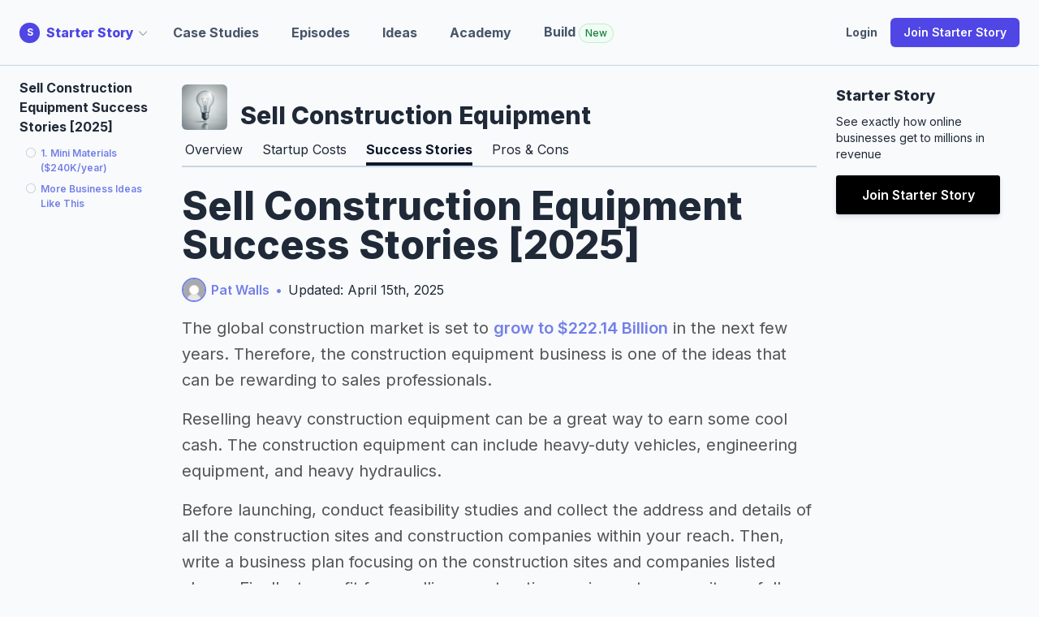

--- FILE ---
content_type: application/javascript
request_url: https://www.starterstory.com/sdk/tracker.js
body_size: 1498
content:
(function() {
  'use strict';

  // Configuration
  var TRACKING_ENDPOINT = 'https://www.starterstory.com/api/track';
  var BATCH_ENDPOINT = 'https://www.starterstory.com/api/track/batch';
  var SESSION_KEY = 'ss_session_id';
  var QUEUE_KEY = 'ss_event_queue';
  var BATCH_SIZE = 10;
  var FLUSH_INTERVAL = 5000; // 5 seconds

  // Get tracking key from script tag
  var trackingKey = null;

  // Try document.currentScript first (modern browsers)
  if (document.currentScript && document.currentScript.getAttribute('data-key')) {
    trackingKey = document.currentScript.getAttribute('data-key');
  } else {
    // Fallback: find script by src
    var scripts = document.getElementsByTagName('script');
    for (var i = 0; i < scripts.length; i++) {
      var src = scripts[i].getAttribute('src') || '';
      if (src.indexOf('tracker.js') !== -1 || src.indexOf('sdk/tracker') !== -1) {
        trackingKey = scripts[i].getAttribute('data-key');
        if (trackingKey) break;
      }
    }
  }

  if (!trackingKey) {
    console.warn('[StarterStory] Missing data-key attribute on script tag');
    return;
  }

  // Generate or retrieve session ID
  function getSessionId() {
    var sessionId = sessionStorage.getItem(SESSION_KEY);
    if (!sessionId) {
      sessionId = 'ss_' + Math.random().toString(36).substr(2, 9) + '_' + Date.now();
      sessionStorage.setItem(SESSION_KEY, sessionId);
    }
    return sessionId;
  }

  // Parse UTM parameters from URL
  function getUtmParams() {
    var params = new URLSearchParams(window.location.search);
    return {
      utm_source: params.get('utm_source'),
      utm_medium: params.get('utm_medium'),
      utm_campaign: params.get('utm_campaign'),
      utm_content: params.get('utm_content'),
      utm_term: params.get('utm_term')
    };
  }

  // Get event queue from storage
  function getQueue() {
    try {
      return JSON.parse(localStorage.getItem(QUEUE_KEY) || '[]');
    } catch (e) {
      return [];
    }
  }

  // Save event queue to storage
  function saveQueue(queue) {
    try {
      localStorage.setItem(QUEUE_KEY, JSON.stringify(queue));
    } catch (e) {
      // Storage full or unavailable
    }
  }

  // Send events to server
  function sendEvents(events, callback) {
    if (events.length === 0) return;

    var xhr = new XMLHttpRequest();
    var endpoint = events.length === 1 ? TRACKING_ENDPOINT : BATCH_ENDPOINT;
    var payload = events.length === 1 ? events[0] : { events: events };

    xhr.open('POST', endpoint, true);
    xhr.setRequestHeader('Content-Type', 'application/json');
    xhr.setRequestHeader('X-Tracking-Key', trackingKey);

    xhr.onreadystatechange = function() {
      if (xhr.readyState === 4) {
        if (callback) callback(xhr.status >= 200 && xhr.status < 300);
      }
    };

    try {
      xhr.send(JSON.stringify(payload));
    } catch (e) {
      if (callback) callback(false);
    }
  }

  // Flush queue to server
  function flushQueue() {
    var queue = getQueue();
    if (queue.length === 0) return;

    var batch = queue.splice(0, BATCH_SIZE);
    saveQueue(queue);

    sendEvents(batch, function(success) {
      if (!success) {
        // Re-add failed events to queue
        var currentQueue = getQueue();
        saveQueue(batch.concat(currentQueue));
      }
    });
  }

  // Main tracking function
  function track(eventType, metadata) {
    var utmParams = getUtmParams();
    var event = {
      key: trackingKey,
      event_type: eventType || 'page_view',
      url: window.location.href,
      referrer: document.referrer,
      session_id: getSessionId(),
      utm_source: utmParams.utm_source,
      utm_medium: utmParams.utm_medium,
      utm_campaign: utmParams.utm_campaign,
      utm_content: utmParams.utm_content,
      utm_term: utmParams.utm_term,
      metadata: metadata || {}
    };

    // Try to send immediately
    sendEvents([event], function(success) {
      if (!success) {
        // Queue for later
        var queue = getQueue();
        queue.push(event);
        saveQueue(queue);
      }
    });
  }

  // Auto-track page views
  function trackPageView() {
    track('page_view');
  }

  // Track clicks on links with data-ss-track attribute
  function setupClickTracking() {
    document.addEventListener('click', function(e) {
      var target = e.target.closest('[data-ss-track]');
      if (target) {
        var eventName = target.getAttribute('data-ss-track') || 'click';
        var metadata = {};

        // Collect data-ss-* attributes as metadata
        Array.prototype.forEach.call(target.attributes, function(attr) {
          if (attr.name.startsWith('data-ss-') && attr.name !== 'data-ss-track') {
            var key = attr.name.replace('data-ss-', '');
            metadata[key] = attr.value;
          }
        });

        track(eventName, metadata);
      }
    });
  }

  // Initialize
  function init() {
    trackPageView();
    setupClickTracking();

    // Flush queue periodically
    setInterval(flushQueue, FLUSH_INTERVAL);

    // Flush on page unload
    window.addEventListener('beforeunload', flushQueue);
  }

  // Expose global API
  window.StarterStory = {
    track: track,
    trackPageView: trackPageView,
    identify: function(userId, traits) {
      track('identify', { user_id: userId, traits: traits });
    },
    trackSignup: function(metadata) {
      track('signup', metadata);
    },
    trackPurchase: function(metadata) {
      track('purchase', metadata);
    }
  };

  // Start tracking when DOM is ready
  if (document.readyState === 'loading') {
    document.addEventListener('DOMContentLoaded', init);
  } else {
    init();
  }
})();


--- FILE ---
content_type: text/plain; charset=utf-8
request_url: https://ads.adthrive.com/http-api/cv2
body_size: 3948
content:
{"om":["07qjzu81","0g8i9uvz","0iyi1awv","0sm4lr19","0y4hf6zu","1","1028_8728253","1028_8739738","1029_fc9fwyoa","110_583652883178231326","11142692","11509227","1185:1610326628","1185:1610326728","11896988","12010084","12010088","12168663","12171164","12181287","124843_10","124844_24","124853_8","12931030","1606221","1610326728","16x7UEIxQu8","17_23391215","1fwexd7i","1h2987yhpl7","1h7yhpl7","1ybd10t0","202430_200_EAAYACog7t9UKc5iyzOXBU.xMcbVRrAuHeIU5IyS9qdlP9IeJGUyBMfW1N0_","202430_200_EAAYACogfp82etiOdza92P7KkqCzDPazG1s0NmTQfyLljZ.q7ScyBDr2wK8_","206_546804","2132:45327622","2132:45327624","2132:45563097","2132:45563177","2132:46039902","2149:12156461","2179:578606630524081767","2179:587183202622605216","2307:0u8cmwjg","2307:1h7yhpl7","2307:3o9hdib5","2307:3v2n6fcp","2307:4etfwvf1","2307:66r1jy9h","2307:6adqba78","2307:6egun54t","2307:6mrds7pc","2307:9ckgjh5j","2307:a2uqytjp","2307:a566o9hb","2307:c0mw623r","2307:cv0h9mrv","2307:dsugp5th","2307:eal0nev6","2307:ehc482l0","2307:f3tdw9f3","2307:fpbj0p83","2307:fruor2jx","2307:h7fq12y2","2307:heb21q1u","2307:hfqgqvcv","2307:i1stv4us","2307:j1lywpow","2307:nmuzeaa7","2307:oo8yaihc","2307:pi9dvb89","2307:plth4l1a","2307:r0u09phz","2307:s400875z","2307:tty470r7","2307:u4atmpu4","2307:u5zlepic","2307:uyh45lbv","2307:x5dl9hzy","2307:yass8yy7","2307:z2zvrgyz","2307:z9ku9v6m","23t9uf9c","2409_15064_70_85445183","2409_15064_70_85809022","2409_25495_176_CR52092921","2409_25495_176_CR52092923","2409_25495_176_CR52150651","2409_25495_176_CR52153848","2409_25495_176_CR52153849","2409_25495_176_CR52178316","2409_25495_176_CR52178317","2409_25495_176_CR52186411","25048614","25_87z6cimm","25_op9gtamy","25_oz31jrd0","25_utberk8n","25_v6jdn8gd","25_vfvpfnp8","25_zwzjgvpw","2676:85659424","2676:85659427","2715_9888_522710","2760:176_CR52092921","2760:176_CR52150651","2760:176_CR52153848","2760:176_CR52175339","2760:176_CR52186411","2760:176_CR52186412","28933536","2_206_554462","2_206_554470","2jjp1phz","2u6eo12h","308_125204_13","32296876","32447008","32644085","32661333","3335_25247_700109379","3335_25247_700109389","33419374","33438474","33604871","33605023","33605181","33605623","34042698","34182009","3490:CR52092921","3490:CR52175339","3490:CR52186411","3646_185414_T26335189","3646_185414_T26469746","3658_104709_9ckgjh5j","3658_136236_9jse9oga","3658_15078_cuudl2xr","3658_15078_h7fq12y2","3658_155735_plth4l1a","3658_15741_lasd4xof","3658_15843_70jx2f16","3658_15858_T26430581","3658_16352_ehc482l0","3658_1782601_lc7sys8n","3658_203382_6egun54t","3658_203382_f3tdw9f3","3658_203382_z2zvrgyz","381513943572","38495746","3LMBEkP-wis","3a7sb5xc","3o9hdib5","3swzj6q3","3v2n6fcp","409_225982","409_225988","409_226322","409_226324","409_226342","409_226352","409_227223","409_227224","43919985","44629254","44916594","458901553568","46039513","47370256","481703827","485027845327","48630119","48700649","48858734","49039749","49874600","4etfwvf1","5126500501","52796268","52823916","53v6aquw","549423","5504:203898","5510:3a7sb5xc","5510:echvksei","5510:fruor2jx","5510:quk7w53j","5510:u4atmpu4","5510:ycxmeyu6","554442","554443","554462","554470","554478","554480","557_409_220343","557_409_223589","557_409_228363","55826909","558_93_niaytq9d","558_93_oo8yaihc","558_93_u4atmpu4","56341213","56824595","5726507811","5726572327","587183202622605216","5sfc9ja1","60360546","61900466","61916211","61916223","61916225","61916229","61932925","61932933","61945716","62187798","6226522309","6250_66552_1112888883","62686725","627309159","627506494","628015148","628086965","628153053","628222860","628360582","628444259","628444349","628444433","628444439","628456310","628456391","628622163","628622166","628622172","628622178","628622241","628622244","628622247","628622250","628683371","628687043","628687157","628687460","628687463","628803013","628841673","629007394","629009180","629167998","629168001","629168010","629168565","629171196","629171202","62946736","62946748","62987257","630928655","651637459","651637462","6547_67916_2hYuxP6DP6nOlBP1uxFK","6547_67916_KWZZOJzyuE6c9q6VBcHD","6547_67916_X8BD7wDmvQ0tIgx7COXA","6547_67916_Z7vmuj3hd3uog0DlD074","6547_67916_iT5DfVcWNzJlNr257vMx","659216891404","680_99480_700109391","680_99480_700109393","697525780","697893306","6egun54t","6ejtrnf9","700109379","700109383","700109389","700109393","700109399","702397981","702423494","704889081","705115233","705115332","705115442","705115523","705127202","708648757","7255_217307_dsp-443579","7354_138543_85445129","7354_138543_85445145","7354_138543_85809016","7354_138543_85809022","74243_74_18364017","74243_74_18364062","74243_74_18364087","74243_74_18364134","74wv3qdx","754085118673","75ab779f-a6c5-427a-96cf-8ffd915873e5","79096172","79096173","7969_149355_45327624","7969_149355_45999649","7cmeqmw8","7exo1dkh","7fc6xgyo","80072819","80072827","8152859","8160967","8193073","8193078","8341_230731_587183202622605216","83446643","84578111","86925902","86925934","86991452","8b5u826e","8irwqpqs","8linfb0q","8o298rkh93v","8orkh93v","9057/0328842c8f1d017570ede5c97267f40d","9057/211d1f0fa71d1a58cabee51f2180e38f","9598342","9a05ba58","9ckgjh5j","9efxb1yn","9jse9oga","9krcxphu","9rqgwgyb","9uox3d6i","FC8Gv9lZIb0","a2uqytjp","a3ts2hcp","a7wye4jw","a8beztgq","ae61036c-64a8-45af-b1e1-145a15b306a6","ahnxpq60","b5e77p2y","b5idbd4d","bb6qv9bt","bc5edztw","bodqfosc","bpecuyjx","bwthmrr1","bxx2ali1","c0mw623r","cd40m5wq","cecc5747-d3c2-4fc5-bcad-85d9617afb94","ckznjym0","cr-2azmi2ttu9vd","cr-2azmi2ttuatj","cr-2azmi2ttubwe","cr-7f9n585bu9vd","cr-7f9n585bubwe","cr-7f9n585bubxe","cr-9cqtyk6s0fri02","cr-a9s2xf0uubwj","cr-aaw20e2pubwj","cr-aawz2m7uubwj","cr-f6puwm2x27tf1","cr-f6puwm2y27tf1","cr-f6puwm2yu7tf1","cr-hxf9stx0uatj","cr-j608wonbu9vd","cr223-f6puwm2x27tf1","cr223-f6puwm2xw7tf1","cuudl2xr","dsugp5th","dt8ncuzh","e0I4RqZGRHk","e2c76his","e2ti0ucc","e9qxwwf1","eal0nev6","ehc482l0","extremereach_creative_76559239","ey8vsnzk","f3h9fqou","f3tdw9f3","f8e4ig0n","fc9fwyoa","fjp0ceax","fleb9ndb","fpbj0p83","fruor2jx","g1cx0n31","g29thswx","g749lgab","gbrnhd0n","gn3plkq1","heb21q1u","hffavbt7","hgrz3ggo","hi8dd2jh","hu52wf5i","i2aglcoy","ikek48r0","iu5svso2","iw3id10l","ixnblmho","j1lywpow","jfy9255s","jrqswq65","jsy1a3jk","kbu6vdml","kffk9cs8","kfzuk5ip","kgqovbkw","kx5rgl0a","l2s786m6","lasd4xof","lc408s2k","lc7sys8n","ldsdwhka","ll77hviy","lmg9gkk9","lxlnailk","muvxy961","n2298rcz3xr","n2rcz3xr","n8w0plts","o2s05iig","on4c2e72","oo2988yaihc","p0odjzyt","pi2989dvb89","pi9dvb89","plth4l1a","pm9dmfkk","q9plh3qd","qg57485n","qg76tgo1","qt09ii59","quk7w53j","r0u09phz","revf1erj","rk2985pkdan","rk5pkdan","rka8obw7","rnvjtx7r","rpzde859","s4s41bit","sdeo60cf","srvah9hj","szmt953j","t79r9pdb","tekzppaf","ti0s3bz3","ttjmhjja","tvhhxsdx","u30fsj32","u4atmpu4","u5zlepic","u65tuzaj","u8px4ucu","ud61dfyz","ufyepgre","utberk8n","v705kko8","v9k6m2b0","ve59bb3u","wih2rdv3","wvuhrb6o","wxfnrapl","x61c6oxa","xcz964hp","xdaezn6y","xgzzblzl","xncaqh7c","xszg0ebh","y141rtv6","y42ubkar","ya949d2z","z2zvrgyz","z9ku9v6m","zaiy3lqy","ztlksnbe","zw6jpag6","zwkbq408","7979132","7979135"],"pmp":[],"adomains":["123notices.com","1md.org","about.bugmd.com","acelauncher.com","adameve.com","akusoli.com","allyspin.com","askanexpertonline.com","atomapplications.com","bassbet.com","betsson.gr","biz-zone.co","bizreach.jp","braverx.com","bubbleroom.se","bugmd.com","buydrcleanspray.com","byrna.com","capitaloneshopping.com","clarifion.com","combatironapparel.com","controlcase.com","convertwithwave.com","cotosen.com","countingmypennies.com","cratedb.com","croisieurope.be","cs.money","dallasnews.com","definition.org","derila-ergo.com","dhgate.com","dhs.gov","displate.com","easyprint.app","easyrecipefinder.co","fabpop.net","familynow.club","fla-keys.com","folkaly.com","g123.jp","gameswaka.com","getbugmd.com","getconsumerchoice.com","getcubbie.com","gowavebrowser.co","gowdr.com","gransino.com","grosvenorcasinos.com","guard.io","hero-wars.com","holts.com","instantbuzz.net","itsmanual.com","jackpotcitycasino.com","justanswer.com","justanswer.es","la-date.com","lightinthebox.com","liverrenew.com","local.com","lovehoney.com","lulutox.com","lymphsystemsupport.com","manualsdirectory.org","meccabingo.com","medimops.de","mensdrivingforce.com","millioner.com","miniretornaveis.com","mobiplus.me","myiq.com","national-lottery.co.uk","naturalhealthreports.net","nbliver360.com","nikke-global.com","nordicspirit.co.uk","nuubu.com","onlinemanualspdf.co","original-play.com","outliermodel.com","paperela.com","paradisestays.site","parasiterelief.com","peta.org","photoshelter.com","plannedparenthood.org","playvod-za.com","printeasilyapp.com","printwithwave.com","profitor.com","quicklearnx.com","quickrecipehub.com","rakuten-sec.co.jp","rangeusa.com","refinancegold.com","robocat.com","royalcaribbean.com","saba.com.mx","shift.com","simple.life","spinbara.com","systeme.io","taboola.com","tackenberg.de","temu.com","tenfactorialrocks.com","theoceanac.com","topaipick.com","totaladblock.com","usconcealedcarry.com","vagisil.com","vegashero.com","vegogarden.com","veryfast.io","viewmanuals.com","viewrecipe.net","votervoice.net","vuse.com","wavebrowser.co","wavebrowserpro.com","weareplannedparenthood.org","xiaflex.com","yourchamilia.com"]}